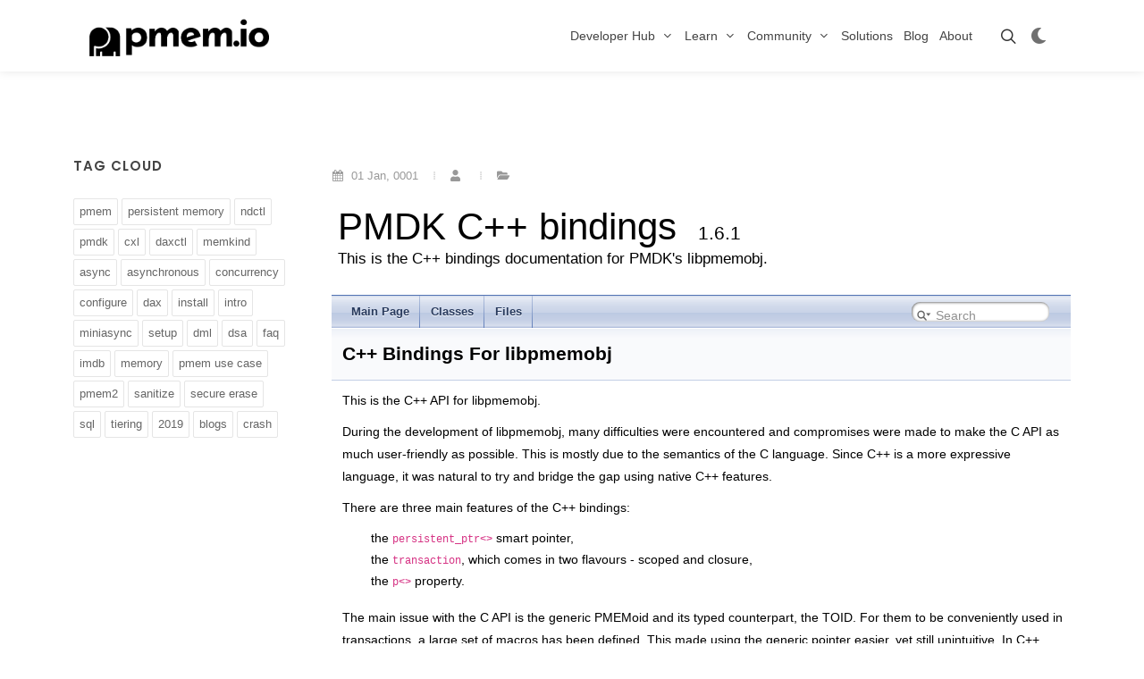

--- FILE ---
content_type: text/html; charset=utf-8
request_url: https://pmem.io/libpmemobj-cpp/v1.6/doxygen/index.html
body_size: 6681
content:
<!doctype html><html dir=ltr lang=en><head><link rel=stylesheet type=text/css href=/css/style.css><meta property="og:url" content="https://pmem.io/libpmemobj-cpp/v1.6/doxygen/"><meta property="og:site_name" content="PMem.io"><meta property="og:title" content="PMem.io"><meta property="og:description" content='<!DOCTYPE html PUBLIC "-//W3C//DTD XHTML 1.0 Transitional//EN" "https://www.w3.org/TR/xhtml1/DTD/xhtml1-transitional.dtd"> PMDK C++ bindings: C++ Bindings For libpmemobj PMDK C++ bindings  1.6.1 This is the C++ bindings documentation for PMDK&#39;s libpmemobj. C++ Bindings For libpmemobj'><meta property="og:locale" content="en"><meta property="og:type" content="article"><meta property="article:section" content="libpmemobj-cpp"><meta charset=utf-8><link rel=apple-touch-icon sizes=180x180 href=/apple-touch-icon.png><link rel=icon type=image/png sizes=32x32 href=/favicon-32x32.png><link rel=icon type=image/png sizes=16x16 href=/favicon-16x16.png><link rel=manifest href=/site.webmanifest><title></title>
<meta name=author content="PMem.io"><meta name=description content="Persistent Memory Development Kit (PMDK) provides support for transactional and atomic operations to keep the data consistent and durable.  PMDK is a collection of open-source libraries and tools that are available for both Linux and Windows OS.  PMDK facilitates persistent memory programming adoption with higher level language support.  Currently, Java, Python, Rust, Go, C and C++ support is fully validated and delivered on Linux and Windows.  This new generation of persistent memory from Intel has introduced a third memory tier (memory persistence, memory tiering).  In addition to memory and storage tiers, the persistent memory tier offers greater capacity than DRAM and significantly faster performance than storage.  Applications can access persistent memory-resident data structures in-place, like they do with traditional memory, eliminating the need to page blocks of data back and forth between memory and storage. PMDK provides a toolkit for memory hierarchy, memory caching, virtual memory and memory tiering.  PMDK-PMEM toolkit provides operational modes in either app direct mode or memory mode. App Direct Mode provides memory persistent, high availability less downtime and significantly faster storage.  In memory mode provides high memory capacity at lower cost and is transparent to applications.  Memory is volatile in memory mode and persistent in App Direct mode"><meta name=robots content="index, follow, archive"><link href="https://fonts.googleapis.com/css?family=Poppins:300,400,500,600,700,900&display=swap" rel=stylesheet type=text/css><link rel=stylesheet href=/css/bootstrap.css type=text/css><link rel=stylesheet href=/css/style.css type=text/css><link rel=stylesheet href=/css/dark.css type=text/css><link rel=stylesheet href=/css/font-icons.css type=text/css><link rel=stylesheet href=/css/animate.css type=text/css><link rel=stylesheet href=/css/magnific-popup.css type=text/css><link rel=stylesheet href=/css/et-line.css type=text/css><link rel=stylesheet href=/css/components/bs-switches.css type=text/css><link rel=stylesheet href=/css/custom.css type=text/css><meta name=viewport content="initial-scale=1,viewport-fit=cover"><link rel=stylesheet href=https://cdn.jsdelivr.net/npm/bootstrap-icons@1.5.0/font/bootstrap-icons.css type=text/css><link rel=stylesheet href=/css/template/fonts.css type=text/css><link rel=stylesheet href=/css/template/seo.css type=text/css></head><body class=stretched><div id=wrapper class=clearfix><header id=header class="transparent-header floating-header header-size-md sticky-header"><div id=header-wrap class=dark-mode><div class="container dark-mode"><div class=header-row><div id=logo class=logo_dark><a href=/ class=standard-logo data-dark-logo=images/logo-dark.png><img src=https://pmem.io/images/pmem_logo.png alt=PMem.io></a>
<a href=/ class=retina-logo data-dark-logo=images/logo-dark@2x.png><img src=https://pmem.io/images/pmem_logo.png alt=PMem.io></a></div><div id=logo class=logo_light><a href=/ class=standard-logo data-dark-logo=images/logo-dark.png><img src=https://pmem.io/images/pmem_logo_white.png alt=PMem.io></a>
<a href=/ class=retina-logo data-dark-logo=images/logo-dark@2x.png><img src=https://pmem.io/images/pmem_logo_white.png alt=PMem.io></a></div><div class=header-misc><div id=top-search class=header-misc-icon><a href=# id=top-search-trigger><i class=icon-line-search></i><i class=icon-line-cross></i></a></div><div class=top-links><ul class=top-links-container><li><div id=darkSwitch class="dark-mode header-misc-icon d-md-block"><a href=#><i id=darkSwitchToggle></i></a></div></li></ul></div></div><div id=primary-menu-trigger><svg class="svg-trigger" viewBox="0 0 100 100"><path d="m30 33h40c3.722839.0 7.5 3.126468 7.5 8.578427C77.5 47.030386 74.772971 50 70 50H50"/><path d="m30 50h40"/><path d="m70 67H30s-7.5-.802118-7.5-8.365747C22.5 51.070624 30 50 30 50h20"/></svg></div><nav class="primary-menu with-arrows"><ul class=menu-container><li class="menu-item mega-menu"><div class=menu-link><div><a href=/developer-hub>Developer Hub</a></div></div><div class="mega-menu-content mega-menu-style-2 px-0"><div class="container dark-mode"><div class=row><div class="mega-menu-column sub-menu-container col-lg-4 border-bottom py-4"><div class=feature-box><div class=fbox-content><p class=fw-bold>For Developers</p><p>Everything you need to know about Persistent Memory.</p></div></div></div><div class="mega-menu-column sub-menu-container col-lg-4 border-bottom py-4"><div class=feature-box><div class="fbox-content h-bg-light"><a href=https://docs.pmem.io/persistent-memory/getting-started-guide><p>Get started <i class=icon-angle-right></i></p></a></div><div class="fbox-content h-bg-light"><a href=/pmdk><p>PMDK <i class=icon-angle-right></i></p></a></div><div class="fbox-content h-bg-light"><a href=/repoindex><p>PMem Repositories <i class=icon-angle-right></i></p></a></div><div class="fbox-content h-bg-light"><a href=/pmemkv><p>PMemKV <i class=icon-angle-right></i></p></a></div><div class="fbox-content h-bg-light"><a href=/pmemstream><p>PMemStream <i class=icon-angle-right></i></p></a></div></div></div><div class="mega-menu-column sub-menu-container col-lg-4 border-bottom py-4"><div class=feature-box><div class="fbox-content h-bg-light"><a href=/memkind><p>Memkind <i class=icon-angle-right></i></p></a></div><div class="fbox-content h-bg-light"><a href=/miniasync><p>MiniAsync <i class=icon-angle-right></i></p></a></div><div class="fbox-content h-bg-light"><a href=/community/#newsletter><p>Newsletter <i class=icon-angle-right></i></p></a></div><div class="fbox-content h-bg-light"><a href=https://tieredmemdb.github.io/><p>TieredMemDB <i class=icon-angle-right></i></p></a></div></div></div></div></div></div></li><li class="menu-item mega-menu"><div class=menu-link><div><a href=/learn>Learn</a></div></div><div class="mega-menu-content mega-menu-style-2 px-0"><div class="container dark-mode"><div class=row><div class="mega-menu-column sub-menu-container col-lg-4 border-bottom py-4"><div class=feature-box><div class=fbox-content><p class=fw-bold>Access our Documentation</p><p>Learn more about Persistent Memory features and capabilities.</p></div></div></div><div class="mega-menu-column sub-menu-container col-lg-4 border-bottom py-4"><div class=feature-box><div class="fbox-content h-bg-light"><a href=/books><p>Books <i class=icon-angle-right></i></p></a></div><div class="fbox-content h-bg-light"><a href=https://docs.pmem.io/persistent-memory/><p>Docs <i class=icon-angle-right></i></p></a></div><div class="fbox-content h-bg-light"><a href=/glossary><p>Glossary <i class=icon-angle-right></i></p></a></div><div class="fbox-content h-bg-light"><a href=https://docs.pmem.io/ipmctl-user-guide/><p>ipmctl User Guide <i class=icon-angle-right></i></p></a></div><div class="fbox-content h-bg-light"><a href=https://docs.pmem.io/ndctl-user-guide/><p>ndctl User Guide <i class=icon-angle-right></i></p></a></div></div></div><div class="mega-menu-column sub-menu-container col-lg-4 border-bottom py-4"><div class=feature-box><div class="fbox-content h-bg-light"><a href=/faq><p>FAQ <i class=icon-angle-right></i></p></a></div><div class="fbox-content h-bg-light"><a href=/knowledgebase><p>Knowledge base <i class=icon-angle-right></i></p></a></div><div class="fbox-content h-bg-light"><a href=/tutorials><p>Tutorials <i class=icon-angle-right></i></p></a></div><div class="fbox-content h-bg-light"><a href=/videos><p>Videos <i class=icon-angle-right></i></p></a></div><div class="fbox-content h-bg-light"><a href=/webinars><p>Webinars <i class=icon-angle-right></i></p></a></div></div></div></div></div></div></li><li class="menu-item mega-menu"><div class=menu-link><div><a href=/community>Community</a></div></div><div class="mega-menu-content mega-menu-style-2 px-0"><div class="container dark-mode"><div class=row><div class="mega-menu-column sub-menu-container col-lg-4 border-bottom py-4"><div class=feature-box><div class=fbox-content><p class=fw-bold>Get Connected</p><p>Join an ever-growing community of PMDK-PMEM developers online or in person.</p></div></div></div><div class="mega-menu-column sub-menu-container col-lg-4 border-bottom py-4"><div class=feature-box><div class="fbox-content h-bg-light"><a href=/events><p>Events <i class=icon-angle-right></i></p></a></div><div class="fbox-content h-bg-light"><a href=https://groups.google.com/group/pmem><p>Forum <i class=icon-angle-right></i></p></a></div><div class="fbox-content h-bg-light"><a href=https://pmem-io.slack.com/join/shared_invite/enQtNzU4MzQ2Mzk3MDQwLWQ1YThmODVmMGFkZWI0YTdhODg4ODVhODdhYjg3NmE4N2ViZGI5NTRmZTBiNDYyOGJjYTIyNmZjYzQxODcwNDg#/shared-invite/email><p>Slack channel <i class=icon-angle-right></i></p></a></div></div></div><div class="mega-menu-column sub-menu-container col-lg-4 border-bottom py-4"><div class=feature-box><div class="fbox-content h-bg-light"><a href=/announcements><p>Announcements <i class=icon-angle-right></i></p></a></div><div class="fbox-content h-bg-light"><a href=/blog/2021/10/how-to-contribute-to-pmem.io/><p>Contribute <i class=icon-angle-right></i></p></a></div><div class="fbox-content h-bg-light"><a href=/community/#newsletter><p>Newsletter <i class=icon-angle-right></i></p></a></div><div class="fbox-content h-bg-light"><a href=/community/#social-media><p>Social Media <i class=icon-angle-right></i></p></a></div></div></div></div></div></div></li><li class=menu-item><a class=menu-link href=https://pmem.io/solutions><div>Solutions</div></a></li><li class=menu-item><a class=menu-link href=https://pmem.io/blog><div>Blog</div></a></li><li class=menu-item><a class=menu-link href=https://pmem.io/about><div>About</div></a></li></ul></nav><form class=top-search-form method=get><input id=bcs-searchbox aria-label="Search input" type=text name=q class="form-control bcs-searchbox pt-4" placeholder="Type & Hit Enter.." autocomplete=off></form></div></div></div><div class="header-wrap-clone dark-mode"></div></header><div id=customSearch><div id=bcs_js_snippet></div></div><section id=content><div class="content-wrap dark-mode"><div class="container clearfix"><div class="row gutter-40 col-mb-80"><div class="postcontent col-lg-9 order-lg-last"><div class="single-post mb-0"><div class="entry clearfix"><div class=entry-title><h2></h2></div><div class=entry-meta><ul><li><i class=icon-calendar3></i> 01 Jan, 0001</li><li><i class=icon-user></i></li><li><i class=icon-folder-open></i></li></ul></div><div class="entry-content mt-0"><!doctype html><html xmlns=http://www.w3.org/1999/xhtml><head><meta http-equiv=Content-Type content="text/xhtml;charset=utf-8"><meta http-equiv=X-UA-Compatible content="IE=9"><meta name=generator content="Doxygen 1.8.20"><meta name=viewport content="width=device-width,initial-scale=1"><title>PMDK C++ bindings: C++ Bindings For libpmemobj</title>
<link href=tabs.css rel=stylesheet type=text/css><script type=text/javascript src=jquery.js></script><script type=text/javascript src=dynsections.js></script><link href=search/search.css rel=stylesheet type=text/css><script type=text/javascript src=search/searchdata.js></script><script type=text/javascript src=search/search.js></script><link href=doxygen.css rel=stylesheet type=text/css></head><body><div id=top><div id=titlearea><table cellspacing=0 cellpadding=0><tbody><tr style=height:56px><td id=projectalign style=padding-left:.5em><div id=projectname>PMDK C++ bindings
&#160;<span id=projectnumber>1.6.1</span></div><div id=projectbrief>This is the C++ bindings documentation for PMDK's libpmemobj.</div></td></tr></tbody></table></div><script type=text/javascript>var searchBox=new SearchBox("searchBox","search",!1,"Search")</script><script type=text/javascript src=menudata.js></script><script type=text/javascript src=menu.js></script><script type=text/javascript>$(function(){initMenu("",!0,!1,"search.php","Search"),$(document).ready(function(){init_search()})})</script><div id=main-nav></div></div><div id=MSearchSelectWindow onmouseover="return searchBox.OnSearchSelectShow()" onmouseout="return searchBox.OnSearchSelectHide()" onkeydown="return searchBox.OnSearchSelectKey(event)"></div><div id=MSearchResultsWindow><iframe src=javascript:void(0) frameborder=0 name=MSearchResults id=MSearchResults></iframe></div><div class=PageDoc><div class=header><div class=headertitle><div class=title>C++ Bindings For libpmemobj</div></div></div><div class=contents><div class=textblock><p><a class=anchor id=mainpage></a></p><p>This is the C++ API for libpmemobj.</p><p>During the development of libpmemobj, many difficulties were encountered and compromises were made to make the C API as much user-friendly as possible. This is mostly due to the semantics of the C language. Since C++ is a more expressive language, it was natural to try and bridge the gap using native C++ features.</p><p>There are three main features of the C++ bindings:</p><ul><li>the <code>persistent_ptr&lt;></code> smart pointer,</li><li>the <code>transaction</code>, which comes in two flavours - scoped and closure,</li><li>the <code>p&lt;></code> property.</li></ul><p>The main issue with the C API is the generic PMEMoid and its typed counterpart, the TOID. For them to be conveniently used in transactions, a large set of macros has been defined. This made using the generic pointer easier, yet still unintuitive. In C++, the <code>persistent_ptr&lt;></code> template makes it a lot easier providing well known smart pointer semantics and built-in transactions support.</p><p>The other drawback of the C API is the transaction semantics. Manual usage of <code>setjmp</code> and <code>jmpbuf</code> is error prone, so they were once again wrapped in macros. They themselves have issues with undefined values of automatic variables (see the libpmemobj manpage for more details). The transactions defined in the C++ bindings try to fix the inadequacies of their C counterparts.</p><p>The <code>p&lt;></code>, which is called the <em>persistent property</em>, was designed with seamless persistent memory integration in mind. It is designed to be used with basic types within classes, to signify that these members in fact reside in persistent memory and need to be handled appropriately.</p><p>Please remember to take extra care when using <em>static class members</em>. They are not stored in persistent memory, therefore their value will <em>not</em> always be consistent across subsequent executions or compilations of user applications.</p><p>If you find any issues or have suggestion about these bindings please file an issue in <a href=https://github.com/pmem/issues>https://github.com/pmem/issues</a>. There are also blog articles in <a href=http://pmem.io/blog/>http://pmem.io/blog/</a> which you might find helpful.</p><p>Have fun! The PMDK team</p><h2><a class=anchor id=autotoc_md0></a>Compiler notice</h2><p>The C++ bindings require a C++11 compliant compiler, therefore the minimal versions of GCC and Clang are 4.8.1 and 3.3 respectively. However the <a class=el href=classpmem_1_1obj_1_1transaction_1_1automatic.html title="C++ automatic scope transaction class.">pmem::obj::transaction::automatic</a> class requires C++17, so you need a more recent version for this to be available(GCC 6.1/Clang 3.7). It is recommended to use these or newer versions of GCC or Clang.</p><h2><a class=anchor id=autotoc_md1></a>Standard notice</h2><p>Please note that the C++11 standard, section 3.8, states that a valid non-trivially default constructible object (in other words, not plain old data) must be properly constructed in the lifetime of the application. Libpmemobj, or any shared memory solution for that matter, does not strictly adhere to that constraint.</p><p>We believe that in the future, languages that wish to support persistent memory will need to alter their semantics to establish a defined behavior for objects whose lifetimes exceed that of the application. In the meantime, the programs that wish to use persistent memory will need to rely on compiler-defined behavior.</p><p>Our library, and by extension these bindings, have been extensively tested in g++, clang++ and MSVC++ to make sure that our solution is safe to use and practically speaking implementation defined. The only exception to this rule is the use of polymorphic types, which are notably forbidden when using C++ bindings.</p><h2><a class=anchor id=autotoc_md2></a>Important classes/functions</h2><ul><li>Transactional allocations - <a class=el href=make__persistent_8hpp.html title="Persistent_ptr transactional allocation functions for objects.">make_persistent.hpp</a></li><li>Transactional array allocations - <a class=el href=make__persistent__array_8hpp.html title="Persistent_ptr allocation functions for arrays.">make_persistent_array.hpp</a></li><li>Atomic allocations - <a class=el href=make__persistent__atomic_8hpp.html title="Persistent_ptr atomic allocation functions for objects.">make_persistent_atomic.hpp</a></li><li>Atomic array allocations - <a class=el href=make__persistent__array__atomic_8hpp.html title="Atomic persistent_ptr allocation functions for arrays.">make_persistent_array_atomic.hpp</a></li><li>Resides on persistent memory property - <a class=el href=classpmem_1_1obj_1_1p.html>p</a></li><li>Persistent smart pointer - <a class=el href=classpmem_1_1obj_1_1persistent__ptr.html>persistent_ptr</a></li><li>Persistent memory transactions - <a class=el href=classpmem_1_1obj_1_1transaction.html>transaction</a></li><li>Persistent memory resident mutex - <a class=el href=classpmem_1_1obj_1_1mutex.html>mutex</a></li><li>Persistent memory pool - <a class=el href=classpmem_1_1obj_1_1pool.html>pool</a></li><li>Persistent memory allocator - <a class=el href=classpmem_1_1obj_1_1allocator.html>allocator</a></li><li>Volatile resides on pmem property - <a class=el href=classpmem_1_1obj_1_1experimental_1_1v.html>v</a></li></ul></div></div></div><hr class=footer><address class=footer><small>Generated by&#160;<a href=http://www.doxygen.org/index.html><img class=footer src=doxygen.svg width=104 height=31 alt=doxygen></a> 1.8.20</small></address></body></html><div class=clear></div><div class="si-share border-0 d-flex justify-content-between align-items-center"><span>Share this Post:</span><div id=share-buttons><div class="social-icon si-borderless si-facebook" title="Share this on Facebook" onclick='window.open("http://www.facebook.com/share.php?u=https://pmem.io/libpmemobj-cpp/v1.6/doxygen/")'><i class=icon-facebook></i>
<i class=icon-facebook></i></div><div class="social-icon si-borderless si-twitter" title="Share this on Twitter" onclick='window.open("http://twitter.com/intent/tweet?text=&url=https://pmem.io/libpmemobj-cpp/v1.6/doxygen/")'><i class=icon-twitter></i>
<i class=icon-twitter></i></div><div class="social-icon si-borderless si-linkedin" title="Share this on Linkedin" onclick='window.open("https://www.linkedin.com/shareArticle?mini=true&url=https://pmem.io/libpmemobj-cpp/v1.6/doxygen/&title=&summary=&source=")'><i class=icon-linkedin></i>
<i class=icon-linkedin></i></div><div class="social-icon si-borderless si-pinterest" title="Share this on Pinterest" onclick='window.open("https://pinterest.com/pin/create/button/?url=&media=&description=")'><i class=icon-pinterest></i>
<i class=icon-pinterest></i></div><div class="social-icon si-borderless si-email3" title="Share this through Email" onclick='window.open("mailto:?&body=https://pmem.io/libpmemobj-cpp/v1.6/doxygen/")'><i class=icon-email3></i>
<i class=icon-email3></i></div></div></div></div></div><div class="row justify-content-between col-mb-30 post-navigation"><div class="col-12 col-md-auto text-center"><a href="https://pmem.io/libpmemobj-cpp/v1.5/doxygen/?ref=footer">&lArr;</a></div><div class="col-12 col-md-auto text-center"><a href="https://pmem.io/libpmemobj-cpp/v1.7/doxygen/?ref=footer">&rArr;</a></div></div><div class=line></div><h4>Related Posts:</h4><div class="related-posts row posts-md col-mb-30"></div></div></div><div class="sidebar col-lg-3"><div class=sidebar-widgets-wrap><div class="widget clearfix"><h4>Tag Cloud</h4><div class=tagcloud><a href=/tags/pmem class=block role=button>pmem</a>
<a href=/tags/persistent%20memory class=block role=button>persistent memory</a>
<a href=/tags/ndctl class=block role=button>ndctl</a>
<a href=/tags/pmdk class=block role=button>pmdk</a>
<a href=/tags/cxl class=block role=button>cxl</a>
<a href=/tags/daxctl class=block role=button>daxctl</a>
<a href=/tags/memkind class=block role=button>memkind</a>
<a href=/tags/async class=block role=button>async</a>
<a href=/tags/asynchronous class=block role=button>asynchronous</a>
<a href=/tags/concurrency class=block role=button>concurrency</a>
<a href=/tags/configure class=block role=button>configure</a>
<a href=/tags/dax class=block role=button>dax</a>
<a href=/tags/install class=block role=button>install</a>
<a href=/tags/intro class=block role=button>intro</a>
<a href=/tags/miniasync class=block role=button>miniasync</a>
<a href=/tags/setup class=block role=button>setup</a>
<a href=/tags/dml class=block role=button>dml</a>
<a href=/tags/dsa class=block role=button>dsa</a>
<a href=/tags/faq class=block role=button>faq</a>
<a href=/tags/imdb class=block role=button>imdb</a>
<a href=/tags/memory class=block role=button>memory</a>
<a href=/tags/pmem%20use%20case class=block role=button>pmem use case</a>
<a href=/tags/pmem2 class=block role=button>pmem2</a>
<a href=/tags/sanitize class=block role=button>sanitize</a>
<a href=/tags/secure%20erase class=block role=button>secure erase</a>
<a href=/tags/sql class=block role=button>sql</a>
<a href=/tags/tiering class=block role=button>tiering</a>
<a href=/tags/2019 class=block role=button>2019</a>
<a href=/tags/blogs class=block role=button>blogs</a>
<a href=/tags/crash class=block role=button>crash</a></div></div></div></div></div></div></div></section><footer id=footer class="border-0 bg-white"><div id=copyrights><div class="container clearfix"><div class="row justify-content-between col-mb-30"><div class="col-12 col-lg-auto text-center text-lg-start"><div id=logo><a href=/ class=standard-logo data-dark-logo=images/logo-dark.png><img src=https://pmem.io/images/pmem_logo.png alt="PMem Logo"></a>
<a href=/ class=retina-logo data-dark-logo=images/logo-dark@2x.png><img src=https://pmem.io/images/pmem_logo.png alt="PMem Logo"></a></div></div><div class="col-12 col-lg-auto text-center text-lg-end"><div class="copyrights-menu copyright-links clearfix text-uppercase"><a href=https://pmem.io/about>about</a>/
<a href=https://pmem.io/blog>blog</a>/
<a href=https://pmem.io/community>community</a>/
<a href=https://pmem.io/cookies.html>Cookies</a>/
<a href=https://pmem.io/developer-hub>developer Hub</a>/
<a href=https://pmem.io/learn>learn</a>/
<a href=https://pmem.io/privacy.html>Privacy</a>/
<a href=https://pmem.io/solutions>solutions</a>/
<a href=https://pmem.io/terms.html>Terms</a></div><div class="col-lg-auto text-center mt-0"><p>Copyright &copy; 2025 pmem.io</p></div></div></div></div></div></footer></div><div id=gotoTop class=icon-angle-up></div><script src=/js/jquery.js></script><script src=/js/plugins.min.js></script><script src=/js/custom.js></script><script src=/js/darkmode.js></script><script src=/js/functions.js></script><script type=text/javascript src="https://ui.customsearch.ai/api/ux/rendering-js?customConfig=011a90aa-26ea-46b5-bf60-4b5b407c72c6&market=en-US&version=latest&q="></script></body></html>

--- FILE ---
content_type: application/javascript; charset=utf-8
request_url: https://pmem.io/libpmemobj-cpp/v1.6/doxygen/search/searchdata.js
body_size: -296
content:
var indexSectionsWithContent =
{
  0: "_abcdefghilmnoprstuvw~",
  1: "abcilmoprstuv",
  2: "abcilmpstuv",
  3: "_abcdefghilmnoprstuvw~",
  4: "cp",
  5: "bdeinprv",
  6: "os",
  7: "l",
  8: "c"
};

var indexSectionNames =
{
  0: "all",
  1: "classes",
  2: "files",
  3: "functions",
  4: "variables",
  5: "typedefs",
  6: "related",
  7: "defines",
  8: "pages"
};

var indexSectionLabels =
{
  0: "All",
  1: "Classes",
  2: "Files",
  3: "Functions",
  4: "Variables",
  5: "Typedefs",
  6: "Friends",
  7: "Macros",
  8: "Pages"
};

